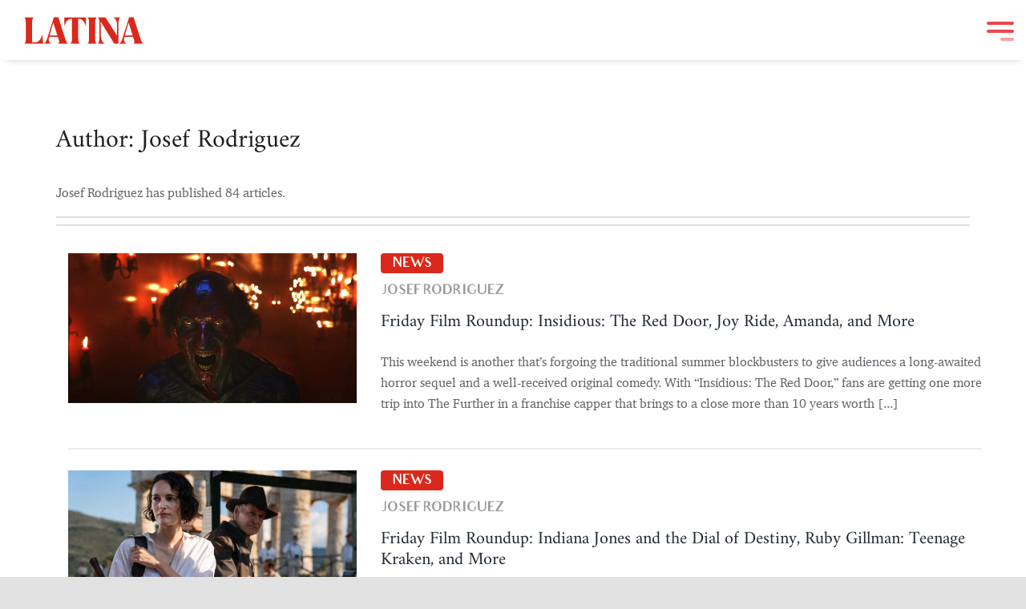

--- FILE ---
content_type: text/html; charset=UTF-8
request_url: https://latina.com/author/josefrodriguez/p/4/
body_size: 12819
content:
<!DOCTYPE html><html class="avada-html-layout-wide avada-html-header-position-top avada-html-is-archive" lang="en-US" prefix="og: http://ogp.me/ns# fb: http://ogp.me/ns/fb#"><head><meta http-equiv="X-UA-Compatible" content="IE=edge" /><meta http-equiv="Content-Type" content="text/html; charset=utf-8"/><meta name="viewport" content="width=device-width, initial-scale=1, maximum-scale=1" /><meta name='robots' content='noindex, follow' /><title>Josef Rodriguez, Author at Latina - Page 4 of 9</title><meta property="og:locale" content="en_US" /><meta property="og:type" content="profile" /><meta property="og:title" content="Josef Rodriguez, Author at Latina - Page 4 of 9" /><meta property="og:url" content="https://latina.com/author/josefrodriguez/" /><meta property="og:site_name" content="Latina" /><meta property="og:image" content="https://secure.gravatar.com/avatar/9173e30ca8287455ea6c5f54b595b91e?s=500&d=mm&r=g" /><meta name="twitter:card" content="summary_large_image" /><meta name="twitter:site" content="@latina" /><link rel="alternate" type="application/rss+xml" title="Latina &raquo; Feed" href="https://latina.com/feed/" /><link rel="alternate" type="application/rss+xml" title="Latina &raquo; Comments Feed" href="https://latina.com/comments/feed/" /><link rel="icon" href="https://latina.com/wp-content/uploads/2024/02/NEW_Latina_Logo_Favicon.png" type="image/png" /><link rel="icon" sizes="192x192" href="https://latina.com/wp-content/uploads/2024/02/NEW_Latina_Logo_Favicon.png" type="image/png"><meta name="msapplication-TileImage" content="https://latina.com/wp-content/uploads/2024/02/NEW_Latina_Logo_Favicon.png" type="image/png"><link rel="alternate" type="application/rss+xml" title="Latina &raquo; Posts by Josef Rodriguez Feed" href="https://latina.com/author/josefrodriguez/feed/" /><meta property="og:locale" content="en_US"/><meta property="og:type" content="profile"/><meta property="og:site_name" content="Latina"/><meta property="og:title" content="Josef Rodriguez, Author at Latina"/><meta property="og:url" content="https://latina.com/friday-film-roundup-insidious-the-red-door-joy-ride-amanda-and-more/"/><meta property="og:image" content="https://latina.com/wp-content/uploads/2023/07/INSIDIOUS_-THE-RED-DOOR-Credit_-Screen-Gems.jpeg"/><meta property="og:image:width" content="1380"/><meta property="og:image:height" content="715"/><meta property="og:image:type" content="image/jpeg"/><style id="content-control-block-styles">@media (max-width: 640px) {
.cc-hide-on-mobile {
display: none !important;
}
}
@media (min-width: 641px) and (max-width: 920px) {
.cc-hide-on-tablet {
display: none !important;
}
}
@media (min-width: 921px) and (max-width: 1440px) {
.cc-hide-on-desktop {
display: none !important;
}
}</style><style id='wp-img-auto-sizes-contain-inline-css' type='text/css'>img:is([sizes=auto i],[sizes^="auto," i]){contain-intrinsic-size:3000px 1500px}
/*# sourceURL=wp-img-auto-sizes-contain-inline-css */</style><style id='wp-block-library-inline-css' type='text/css'>:root{--wp-block-synced-color:#7a00df;--wp-block-synced-color--rgb:122,0,223;--wp-bound-block-color:var(--wp-block-synced-color);--wp-editor-canvas-background:#ddd;--wp-admin-theme-color:#007cba;--wp-admin-theme-color--rgb:0,124,186;--wp-admin-theme-color-darker-10:#006ba1;--wp-admin-theme-color-darker-10--rgb:0,107,160.5;--wp-admin-theme-color-darker-20:#005a87;--wp-admin-theme-color-darker-20--rgb:0,90,135;--wp-admin-border-width-focus:2px}@media (min-resolution:192dpi){:root{--wp-admin-border-width-focus:1.5px}}.wp-element-button{cursor:pointer}:root .has-very-light-gray-background-color{background-color:#eee}:root .has-very-dark-gray-background-color{background-color:#313131}:root .has-very-light-gray-color{color:#eee}:root .has-very-dark-gray-color{color:#313131}:root .has-vivid-green-cyan-to-vivid-cyan-blue-gradient-background{background:linear-gradient(135deg,#00d084,#0693e3)}:root .has-purple-crush-gradient-background{background:linear-gradient(135deg,#34e2e4,#4721fb 50%,#ab1dfe)}:root .has-hazy-dawn-gradient-background{background:linear-gradient(135deg,#faaca8,#dad0ec)}:root .has-subdued-olive-gradient-background{background:linear-gradient(135deg,#fafae1,#67a671)}:root .has-atomic-cream-gradient-background{background:linear-gradient(135deg,#fdd79a,#004a59)}:root .has-nightshade-gradient-background{background:linear-gradient(135deg,#330968,#31cdcf)}:root .has-midnight-gradient-background{background:linear-gradient(135deg,#020381,#2874fc)}:root{--wp--preset--font-size--normal:16px;--wp--preset--font-size--huge:42px}.has-regular-font-size{font-size:1em}.has-larger-font-size{font-size:2.625em}.has-normal-font-size{font-size:var(--wp--preset--font-size--normal)}.has-huge-font-size{font-size:var(--wp--preset--font-size--huge)}.has-text-align-center{text-align:center}.has-text-align-left{text-align:left}.has-text-align-right{text-align:right}.has-fit-text{white-space:nowrap!important}#end-resizable-editor-section{display:none}.aligncenter{clear:both}.items-justified-left{justify-content:flex-start}.items-justified-center{justify-content:center}.items-justified-right{justify-content:flex-end}.items-justified-space-between{justify-content:space-between}.screen-reader-text{border:0;clip-path:inset(50%);height:1px;margin:-1px;overflow:hidden;padding:0;position:absolute;width:1px;word-wrap:normal!important}.screen-reader-text:focus{background-color:#ddd;clip-path:none;color:#444;display:block;font-size:1em;height:auto;left:5px;line-height:normal;padding:15px 23px 14px;text-decoration:none;top:5px;width:auto;z-index:100000}html :where(.has-border-color){border-style:solid}html :where([style*=border-top-color]){border-top-style:solid}html :where([style*=border-right-color]){border-right-style:solid}html :where([style*=border-bottom-color]){border-bottom-style:solid}html :where([style*=border-left-color]){border-left-style:solid}html :where([style*=border-width]){border-style:solid}html :where([style*=border-top-width]){border-top-style:solid}html :where([style*=border-right-width]){border-right-style:solid}html :where([style*=border-bottom-width]){border-bottom-style:solid}html :where([style*=border-left-width]){border-left-style:solid}html :where(img[class*=wp-image-]){height:auto;max-width:100%}:where(figure){margin:0 0 1em}html :where(.is-position-sticky){--wp-admin--admin-bar--position-offset:var(--wp-admin--admin-bar--height,0px)}@media screen and (max-width:600px){html :where(.is-position-sticky){--wp-admin--admin-bar--position-offset:0px}}
/*# sourceURL=wp-block-library-inline-css */</style><style id='global-styles-inline-css' type='text/css'>:root{--wp--preset--aspect-ratio--square: 1;--wp--preset--aspect-ratio--4-3: 4/3;--wp--preset--aspect-ratio--3-4: 3/4;--wp--preset--aspect-ratio--3-2: 3/2;--wp--preset--aspect-ratio--2-3: 2/3;--wp--preset--aspect-ratio--16-9: 16/9;--wp--preset--aspect-ratio--9-16: 9/16;--wp--preset--color--black: #000000;--wp--preset--color--cyan-bluish-gray: #abb8c3;--wp--preset--color--white: #ffffff;--wp--preset--color--pale-pink: #f78da7;--wp--preset--color--vivid-red: #cf2e2e;--wp--preset--color--luminous-vivid-orange: #ff6900;--wp--preset--color--luminous-vivid-amber: #fcb900;--wp--preset--color--light-green-cyan: #7bdcb5;--wp--preset--color--vivid-green-cyan: #00d084;--wp--preset--color--pale-cyan-blue: #8ed1fc;--wp--preset--color--vivid-cyan-blue: #0693e3;--wp--preset--color--vivid-purple: #9b51e0;--wp--preset--color--awb-color-1: #ffffff;--wp--preset--color--awb-color-2: #f9f9fb;--wp--preset--color--awb-color-3: #f2f3f5;--wp--preset--color--awb-color-4: #e2e2e2;--wp--preset--color--awb-color-5: #da291c;--wp--preset--color--awb-color-6: #4a4e57;--wp--preset--color--awb-color-7: #212934;--wp--preset--color--awb-color-8: #1f1f1f;--wp--preset--color--awb-color-custom-10: #333333;--wp--preset--color--awb-color-custom-11: rgba(255,255,255,0.8);--wp--preset--color--awb-color-custom-12: rgba(242,243,245,0.7);--wp--preset--color--awb-color-custom-13: #63636a;--wp--preset--color--awb-color-custom-14: rgba(242,243,245,0.8);--wp--preset--color--awb-color-custom-15: #65bc7b;--wp--preset--color--awb-color-custom-16: #26303e;--wp--preset--color--awb-color-custom-17: #1d242d;--wp--preset--color--awb-color-custom-18: #252525;--wp--preset--gradient--vivid-cyan-blue-to-vivid-purple: linear-gradient(135deg,rgb(6,147,227) 0%,rgb(155,81,224) 100%);--wp--preset--gradient--light-green-cyan-to-vivid-green-cyan: linear-gradient(135deg,rgb(122,220,180) 0%,rgb(0,208,130) 100%);--wp--preset--gradient--luminous-vivid-amber-to-luminous-vivid-orange: linear-gradient(135deg,rgb(252,185,0) 0%,rgb(255,105,0) 100%);--wp--preset--gradient--luminous-vivid-orange-to-vivid-red: linear-gradient(135deg,rgb(255,105,0) 0%,rgb(207,46,46) 100%);--wp--preset--gradient--very-light-gray-to-cyan-bluish-gray: linear-gradient(135deg,rgb(238,238,238) 0%,rgb(169,184,195) 100%);--wp--preset--gradient--cool-to-warm-spectrum: linear-gradient(135deg,rgb(74,234,220) 0%,rgb(151,120,209) 20%,rgb(207,42,186) 40%,rgb(238,44,130) 60%,rgb(251,105,98) 80%,rgb(254,248,76) 100%);--wp--preset--gradient--blush-light-purple: linear-gradient(135deg,rgb(255,206,236) 0%,rgb(152,150,240) 100%);--wp--preset--gradient--blush-bordeaux: linear-gradient(135deg,rgb(254,205,165) 0%,rgb(254,45,45) 50%,rgb(107,0,62) 100%);--wp--preset--gradient--luminous-dusk: linear-gradient(135deg,rgb(255,203,112) 0%,rgb(199,81,192) 50%,rgb(65,88,208) 100%);--wp--preset--gradient--pale-ocean: linear-gradient(135deg,rgb(255,245,203) 0%,rgb(182,227,212) 50%,rgb(51,167,181) 100%);--wp--preset--gradient--electric-grass: linear-gradient(135deg,rgb(202,248,128) 0%,rgb(113,206,126) 100%);--wp--preset--gradient--midnight: linear-gradient(135deg,rgb(2,3,129) 0%,rgb(40,116,252) 100%);--wp--preset--font-size--small: 12px;--wp--preset--font-size--medium: 20px;--wp--preset--font-size--large: 24px;--wp--preset--font-size--x-large: 42px;--wp--preset--font-size--normal: 16px;--wp--preset--font-size--xlarge: 32px;--wp--preset--font-size--huge: 48px;--wp--preset--spacing--20: 0.44rem;--wp--preset--spacing--30: 0.67rem;--wp--preset--spacing--40: 1rem;--wp--preset--spacing--50: 1.5rem;--wp--preset--spacing--60: 2.25rem;--wp--preset--spacing--70: 3.38rem;--wp--preset--spacing--80: 5.06rem;--wp--preset--shadow--natural: 6px 6px 9px rgba(0, 0, 0, 0.2);--wp--preset--shadow--deep: 12px 12px 50px rgba(0, 0, 0, 0.4);--wp--preset--shadow--sharp: 6px 6px 0px rgba(0, 0, 0, 0.2);--wp--preset--shadow--outlined: 6px 6px 0px -3px rgb(255, 255, 255), 6px 6px rgb(0, 0, 0);--wp--preset--shadow--crisp: 6px 6px 0px rgb(0, 0, 0);}:where(.is-layout-flex){gap: 0.5em;}:where(.is-layout-grid){gap: 0.5em;}body .is-layout-flex{display: flex;}.is-layout-flex{flex-wrap: wrap;align-items: center;}.is-layout-flex > :is(*, div){margin: 0;}body .is-layout-grid{display: grid;}.is-layout-grid > :is(*, div){margin: 0;}:where(.wp-block-columns.is-layout-flex){gap: 2em;}:where(.wp-block-columns.is-layout-grid){gap: 2em;}:where(.wp-block-post-template.is-layout-flex){gap: 1.25em;}:where(.wp-block-post-template.is-layout-grid){gap: 1.25em;}.has-black-color{color: var(--wp--preset--color--black) !important;}.has-cyan-bluish-gray-color{color: var(--wp--preset--color--cyan-bluish-gray) !important;}.has-white-color{color: var(--wp--preset--color--white) !important;}.has-pale-pink-color{color: var(--wp--preset--color--pale-pink) !important;}.has-vivid-red-color{color: var(--wp--preset--color--vivid-red) !important;}.has-luminous-vivid-orange-color{color: var(--wp--preset--color--luminous-vivid-orange) !important;}.has-luminous-vivid-amber-color{color: var(--wp--preset--color--luminous-vivid-amber) !important;}.has-light-green-cyan-color{color: var(--wp--preset--color--light-green-cyan) !important;}.has-vivid-green-cyan-color{color: var(--wp--preset--color--vivid-green-cyan) !important;}.has-pale-cyan-blue-color{color: var(--wp--preset--color--pale-cyan-blue) !important;}.has-vivid-cyan-blue-color{color: var(--wp--preset--color--vivid-cyan-blue) !important;}.has-vivid-purple-color{color: var(--wp--preset--color--vivid-purple) !important;}.has-black-background-color{background-color: var(--wp--preset--color--black) !important;}.has-cyan-bluish-gray-background-color{background-color: var(--wp--preset--color--cyan-bluish-gray) !important;}.has-white-background-color{background-color: var(--wp--preset--color--white) !important;}.has-pale-pink-background-color{background-color: var(--wp--preset--color--pale-pink) !important;}.has-vivid-red-background-color{background-color: var(--wp--preset--color--vivid-red) !important;}.has-luminous-vivid-orange-background-color{background-color: var(--wp--preset--color--luminous-vivid-orange) !important;}.has-luminous-vivid-amber-background-color{background-color: var(--wp--preset--color--luminous-vivid-amber) !important;}.has-light-green-cyan-background-color{background-color: var(--wp--preset--color--light-green-cyan) !important;}.has-vivid-green-cyan-background-color{background-color: var(--wp--preset--color--vivid-green-cyan) !important;}.has-pale-cyan-blue-background-color{background-color: var(--wp--preset--color--pale-cyan-blue) !important;}.has-vivid-cyan-blue-background-color{background-color: var(--wp--preset--color--vivid-cyan-blue) !important;}.has-vivid-purple-background-color{background-color: var(--wp--preset--color--vivid-purple) !important;}.has-black-border-color{border-color: var(--wp--preset--color--black) !important;}.has-cyan-bluish-gray-border-color{border-color: var(--wp--preset--color--cyan-bluish-gray) !important;}.has-white-border-color{border-color: var(--wp--preset--color--white) !important;}.has-pale-pink-border-color{border-color: var(--wp--preset--color--pale-pink) !important;}.has-vivid-red-border-color{border-color: var(--wp--preset--color--vivid-red) !important;}.has-luminous-vivid-orange-border-color{border-color: var(--wp--preset--color--luminous-vivid-orange) !important;}.has-luminous-vivid-amber-border-color{border-color: var(--wp--preset--color--luminous-vivid-amber) !important;}.has-light-green-cyan-border-color{border-color: var(--wp--preset--color--light-green-cyan) !important;}.has-vivid-green-cyan-border-color{border-color: var(--wp--preset--color--vivid-green-cyan) !important;}.has-pale-cyan-blue-border-color{border-color: var(--wp--preset--color--pale-cyan-blue) !important;}.has-vivid-cyan-blue-border-color{border-color: var(--wp--preset--color--vivid-cyan-blue) !important;}.has-vivid-purple-border-color{border-color: var(--wp--preset--color--vivid-purple) !important;}.has-vivid-cyan-blue-to-vivid-purple-gradient-background{background: var(--wp--preset--gradient--vivid-cyan-blue-to-vivid-purple) !important;}.has-light-green-cyan-to-vivid-green-cyan-gradient-background{background: var(--wp--preset--gradient--light-green-cyan-to-vivid-green-cyan) !important;}.has-luminous-vivid-amber-to-luminous-vivid-orange-gradient-background{background: var(--wp--preset--gradient--luminous-vivid-amber-to-luminous-vivid-orange) !important;}.has-luminous-vivid-orange-to-vivid-red-gradient-background{background: var(--wp--preset--gradient--luminous-vivid-orange-to-vivid-red) !important;}.has-very-light-gray-to-cyan-bluish-gray-gradient-background{background: var(--wp--preset--gradient--very-light-gray-to-cyan-bluish-gray) !important;}.has-cool-to-warm-spectrum-gradient-background{background: var(--wp--preset--gradient--cool-to-warm-spectrum) !important;}.has-blush-light-purple-gradient-background{background: var(--wp--preset--gradient--blush-light-purple) !important;}.has-blush-bordeaux-gradient-background{background: var(--wp--preset--gradient--blush-bordeaux) !important;}.has-luminous-dusk-gradient-background{background: var(--wp--preset--gradient--luminous-dusk) !important;}.has-pale-ocean-gradient-background{background: var(--wp--preset--gradient--pale-ocean) !important;}.has-electric-grass-gradient-background{background: var(--wp--preset--gradient--electric-grass) !important;}.has-midnight-gradient-background{background: var(--wp--preset--gradient--midnight) !important;}.has-small-font-size{font-size: var(--wp--preset--font-size--small) !important;}.has-medium-font-size{font-size: var(--wp--preset--font-size--medium) !important;}.has-large-font-size{font-size: var(--wp--preset--font-size--large) !important;}.has-x-large-font-size{font-size: var(--wp--preset--font-size--x-large) !important;}
/*# sourceURL=global-styles-inline-css */</style><style id='classic-theme-styles-inline-css' type='text/css'>/*! This file is auto-generated */
.wp-block-button__link{color:#fff;background-color:#32373c;border-radius:9999px;box-shadow:none;text-decoration:none;padding:calc(.667em + 2px) calc(1.333em + 2px);font-size:1.125em}.wp-block-file__button{background:#32373c;color:#fff;text-decoration:none}
/*# sourceURL=/wp-includes/css/classic-themes.min.css */</style><!-- <link rel='stylesheet' id='wp-components-css' href='https://latina.com/wp-includes/css/dist/components/style.min.css' type='text/css' media='all' /> --><!-- <link rel='stylesheet' id='wp-preferences-css' href='https://latina.com/wp-includes/css/dist/preferences/style.min.css' type='text/css' media='all' /> --><!-- <link rel='stylesheet' id='wp-block-editor-css' href='https://latina.com/wp-includes/css/dist/block-editor/style.min.css' type='text/css' media='all' /> --><!-- <link rel='stylesheet' id='popup-maker-block-library-style-css' href='https://latina.com/wp-content/plugins/popup-maker/dist/packages/block-library-style.css' type='text/css' media='all' /> --><!-- <link rel='stylesheet' id='content-control-block-styles-css' href='https://latina.com/wp-content/plugins/content-control/dist/style-block-editor.css' type='text/css' media='all' /> --><!-- <link rel='stylesheet' id='dashicons-css' href='https://latina.com/wp-includes/css/dashicons.min.css' type='text/css' media='all' /> --><!-- <link rel='stylesheet' id='admin-bar-css' href='https://latina.com/wp-includes/css/admin-bar.min.css' type='text/css' media='all' /> -->
<link rel="stylesheet" type="text/css" href="//latina.com/wp-content/cache/wpfc-minified/jn1luk16/fwqtz.css" media="all"/><style id='admin-bar-inline-css' type='text/css'>/* Hide CanvasJS credits for P404 charts specifically */
#p404RedirectChart .canvasjs-chart-credit {
display: none !important;
}
#p404RedirectChart canvas {
border-radius: 6px;
}
.p404-redirect-adminbar-weekly-title {
font-weight: bold;
font-size: 14px;
color: #fff;
margin-bottom: 6px;
}
#wpadminbar #wp-admin-bar-p404_free_top_button .ab-icon:before {
content: "\f103";
color: #dc3545;
top: 3px;
}
#wp-admin-bar-p404_free_top_button .ab-item {
min-width: 80px !important;
padding: 0px !important;
}
/* Ensure proper positioning and z-index for P404 dropdown */
.p404-redirect-adminbar-dropdown-wrap { 
min-width: 0; 
padding: 0;
position: static !important;
}
#wpadminbar #wp-admin-bar-p404_free_top_button_dropdown {
position: static !important;
}
#wpadminbar #wp-admin-bar-p404_free_top_button_dropdown .ab-item {
padding: 0 !important;
margin: 0 !important;
}
.p404-redirect-dropdown-container {
min-width: 340px;
padding: 18px 18px 12px 18px;
background: #23282d !important;
color: #fff;
border-radius: 12px;
box-shadow: 0 8px 32px rgba(0,0,0,0.25);
margin-top: 10px;
position: relative !important;
z-index: 999999 !important;
display: block !important;
border: 1px solid #444;
}
/* Ensure P404 dropdown appears on hover */
#wpadminbar #wp-admin-bar-p404_free_top_button .p404-redirect-dropdown-container { 
display: none !important;
}
#wpadminbar #wp-admin-bar-p404_free_top_button:hover .p404-redirect-dropdown-container { 
display: block !important;
}
#wpadminbar #wp-admin-bar-p404_free_top_button:hover #wp-admin-bar-p404_free_top_button_dropdown .p404-redirect-dropdown-container {
display: block !important;
}
.p404-redirect-card {
background: #2c3338;
border-radius: 8px;
padding: 18px 18px 12px 18px;
box-shadow: 0 2px 8px rgba(0,0,0,0.07);
display: flex;
flex-direction: column;
align-items: flex-start;
border: 1px solid #444;
}
.p404-redirect-btn {
display: inline-block;
background: #dc3545;
color: #fff !important;
font-weight: bold;
padding: 5px 22px;
border-radius: 8px;
text-decoration: none;
font-size: 17px;
transition: background 0.2s, box-shadow 0.2s;
margin-top: 8px;
box-shadow: 0 2px 8px rgba(220,53,69,0.15);
text-align: center;
line-height: 1.6;
}
.p404-redirect-btn:hover {
background: #c82333;
color: #fff !important;
box-shadow: 0 4px 16px rgba(220,53,69,0.25);
}
/* Prevent conflicts with other admin bar dropdowns */
#wpadminbar .ab-top-menu > li:hover > .ab-item,
#wpadminbar .ab-top-menu > li.hover > .ab-item {
z-index: auto;
}
#wpadminbar #wp-admin-bar-p404_free_top_button:hover > .ab-item {
z-index: 999998 !important;
}
/*# sourceURL=admin-bar-inline-css */</style><!-- <link rel='stylesheet' id='child-style-css' href='https://latina.com/wp-content/themes/Avada-Child-Theme/style.css' type='text/css' media='all' /> --><!-- <link rel='stylesheet' id='custom-style-css' href='https://latina.com/wp-content/themes/Avada-Child-Theme/assets/vendor/hamburgers/dist/hamburgers.css' type='text/css' media='all' /> --><!-- <link rel='stylesheet' id='fusion-dynamic-css-css' href='https://latina.com/wp-content/uploads/fusion-styles/d283855edca0720e7dec5253bebf9ee5.min.css' type='text/css' media='all' /> -->
<link rel="stylesheet" type="text/css" href="//latina.com/wp-content/cache/wpfc-minified/200arf4f/fwquf.css" media="all"/> <script src='//latina.com/wp-content/cache/wpfc-minified/2c7rttx4/fwqu0.js' type="text/javascript"></script>
<!-- <script type="text/javascript" async='async' src="https://latina.com/wp-content/plugins/svg-support/vendor/DOMPurify/DOMPurify.min.js" id="bodhi-dompurify-library-js"></script> -->
<!-- <script type="text/javascript" src="https://latina.com/wp-includes/js/jquery/jquery.min.js" id="jquery-core-js"></script> --> <!-- <script type="text/javascript" async='async' src="https://latina.com/wp-includes/js/jquery/jquery-migrate.min.js" id="jquery-migrate-js"></script> --> <script type="text/javascript" id="bodhi_svg_inline-js-extra">var svgSettings = {"skipNested":""};
//# sourceURL=bodhi_svg_inline-js-extra</script> <script src='//latina.com/wp-content/cache/wpfc-minified/21llmwbr/fwqu0.js' type="text/javascript"></script>
<!-- <script type="text/javascript" async='async' src="https://latina.com/wp-content/plugins/svg-support/js/min/svgs-inline-min.js" id="bodhi_svg_inline-js"></script> --> <script type="text/javascript" id="bodhi_svg_inline-js-after">cssTarget={"Bodhi":"img.fusion-standard-logo","ForceInlineSVG":"fusion-standard-logo"};ForceInlineSVGActive="true";frontSanitizationEnabled="on";
//# sourceURL=bodhi_svg_inline-js-after</script> <script src='//latina.com/wp-content/cache/wpfc-minified/2frierct/fwqu0.js' type="text/javascript"></script>
<!-- <script type="text/javascript" async='async' src="https://latina.com/wp-content/themes/Avada-Child-Theme/assets/vendor/freezeframes/docs/freezeframe.min.js" id="freezeframes-js"></script> --> <!-- <script type="text/javascript" src="https://latina.com/wp-content/themes/Avada-Child-Theme/scripts.js" id="custom-script-js"></script> --> <link rel="https://api.w.org/" href="https://latina.com/wp-json/" /><link rel="alternate" title="JSON" type="application/json" href="https://latina.com/wp-json/wp/v2/users/26" /><link rel="EditURI" type="application/rsd+xml" title="RSD" href="https://latina.com/xmlrpc.php?rsd" /><meta name="generator" content="WordPress 6.9" />  <script async src="https://www.googletagmanager.com/gtag/js?id=G-02V7CKEN56"></script> <script>window.dataLayer = window.dataLayer || [];
function gtag(){dataLayer.push(arguments);}
gtag('js', new Date());
gtag('config', 'G-02V7CKEN56');</script>  <script async src="https://www.googletagmanager.com/gtag/js?id=UA-5676597-7"></script> <script>window.dataLayer = window.dataLayer || [];
function gtag(){dataLayer.push(arguments);}
gtag('js', new Date());
gtag('config', 'UA-5676597-7');</script> <script async src="https://pagead2.googlesyndication.com/pagead/js/adsbygoogle.js?client=ca-pub-7079495897893933" crossorigin="anonymous"></script> <link rel="apple-touch-icon-precomposed" sizes="57x57" href="https://latina.com/wp-content/themes/Avada-Child-Theme/assets/img/favicons/apple-touch-icon-57x57.png" /><link rel="apple-touch-icon-precomposed" sizes="114x114" href="https://latina.com/wp-content/themes/Avada-Child-Theme/assets/img/favicons/apple-touch-icon-114x114.png" /><link rel="apple-touch-icon-precomposed" sizes="72x72" href="https://latina.com/wp-content/themes/Avada-Child-Theme/assets/img/favicons/apple-touch-icon-72x72.png" /><link rel="apple-touch-icon-precomposed" sizes="144x144" href="https://latina.com/wp-content/themes/Avada-Child-Theme/assets/img/favicons/apple-touch-icon-144x144.png" /><link rel="apple-touch-icon-precomposed" sizes="60x60" href="https://latina.com/wp-content/themes/Avada-Child-Theme/assets/img/favicons/apple-touch-icon-60x60.png" /><link rel="apple-touch-icon-precomposed" sizes="120x120" href="https://latina.com/wp-content/themes/Avada-Child-Theme/assets/img/favicons/apple-touch-icon-120x120.png" /><link rel="apple-touch-icon-precomposed" sizes="76x76" href="https://latina.com/wp-content/themes/Avada-Child-Theme/assets/img/favicons/apple-touch-icon-76x76.png" /><link rel="apple-touch-icon-precomposed" sizes="152x152" href="https://latina.com/wp-content/themes/Avada-Child-Theme/assets/img/favicons/apple-touch-icon-152x152.png" /><link rel="icon" type="image/png" href="https://latina.com/wp-content/themes/Avada-Child-Theme/assets/img/favicons/favicon-196x196.png" sizes="196x196" /><link rel="icon" type="image/png" href="https://latina.com/wp-content/themes/Avada-Child-Theme/assets/img/favicons/favicon-96x96.png" sizes="96x96" /><link rel="icon" type="image/png" href="https://latina.com/wp-content/themes/Avada-Child-Theme/assets/img/favicons/favicon-32x32.png" sizes="32x32" /><link rel="icon" type="image/png" href="https://latina.com/wp-content/themes/Avada-Child-Theme/assets/img/favicons/favicon-16x16.png" sizes="16x16" /><link rel="icon" type="image/png" href="https://latina.com/wp-content/themes/Avada-Child-Theme/assets/img/favicons/favicon-128.png" sizes="128x128" /><meta name="application-name" content="Latina"/><meta name="msapplication-TileColor" content="#FFFFFF" /><meta name="msapplication-TileImage" content="https://latina.com/wp-content/themes/Avada-Child-Theme/assets/img/favicons/mstile-144x144.png" /><meta name="msapplication-square70x70logo" content="https://latina.com/wp-content/themes/Avada-Child-Theme/assets/img/favicons/mstile-70x70.png" /><meta name="msapplication-square150x150logo" content="https://latina.com/wp-content/themes/Avada-Child-Theme/assets/img/favicons/mstile-150x150.png" /><meta name="msapplication-wide310x150logo" content="https://latina.com/wp-content/themes/Avada-Child-Theme/assets/img/favicons/mstile-310x150.png" /><meta name="msapplication-square310x310logo" content="https://latina.com/wp-content/themes/Avada-Child-Theme/assets/img/favicons/mstile-310x310.png" /><link rel="preload" href="https://latina.com/wp-content/themes/Avada/includes/lib/assets/fonts/icomoon/awb-icons.woff" as="font" type="font/woff" crossorigin><link rel="preload" href="//latina.com/wp-content/themes/Avada/includes/lib/assets/fonts/fontawesome/webfonts/fa-brands-400.woff2" as="font" type="font/woff2" crossorigin><link rel="preload" href="//latina.com/wp-content/themes/Avada/includes/lib/assets/fonts/fontawesome/webfonts/fa-regular-400.woff2" as="font" type="font/woff2" crossorigin><link rel="preload" href="//latina.com/wp-content/themes/Avada/includes/lib/assets/fonts/fontawesome/webfonts/fa-solid-900.woff2" as="font" type="font/woff2" crossorigin><style type="text/css" id="css-fb-visibility">@media screen and (max-width: 1024px){.fusion-no-small-visibility{display:none !important;}body .sm-text-align-center{text-align:center !important;}body .sm-text-align-left{text-align:left !important;}body .sm-text-align-right{text-align:right !important;}body .sm-text-align-justify{text-align:justify !important;}body .sm-flex-align-center{justify-content:center !important;}body .sm-flex-align-flex-start{justify-content:flex-start !important;}body .sm-flex-align-flex-end{justify-content:flex-end !important;}body .sm-mx-auto{margin-left:auto !important;margin-right:auto !important;}body .sm-ml-auto{margin-left:auto !important;}body .sm-mr-auto{margin-right:auto !important;}body .fusion-absolute-position-small{position:absolute;width:100%;}.awb-sticky.awb-sticky-small{ position: sticky; top: var(--awb-sticky-offset,0); }}@media screen and (min-width: 1025px) and (max-width: 1024px){.fusion-no-medium-visibility{display:none !important;}body .md-text-align-center{text-align:center !important;}body .md-text-align-left{text-align:left !important;}body .md-text-align-right{text-align:right !important;}body .md-text-align-justify{text-align:justify !important;}body .md-flex-align-center{justify-content:center !important;}body .md-flex-align-flex-start{justify-content:flex-start !important;}body .md-flex-align-flex-end{justify-content:flex-end !important;}body .md-mx-auto{margin-left:auto !important;margin-right:auto !important;}body .md-ml-auto{margin-left:auto !important;}body .md-mr-auto{margin-right:auto !important;}body .fusion-absolute-position-medium{position:absolute;width:100%;}.awb-sticky.awb-sticky-medium{ position: sticky; top: var(--awb-sticky-offset,0); }}@media screen and (min-width: 1025px){.fusion-no-large-visibility{display:none !important;}body .lg-text-align-center{text-align:center !important;}body .lg-text-align-left{text-align:left !important;}body .lg-text-align-right{text-align:right !important;}body .lg-text-align-justify{text-align:justify !important;}body .lg-flex-align-center{justify-content:center !important;}body .lg-flex-align-flex-start{justify-content:flex-start !important;}body .lg-flex-align-flex-end{justify-content:flex-end !important;}body .lg-mx-auto{margin-left:auto !important;margin-right:auto !important;}body .lg-ml-auto{margin-left:auto !important;}body .lg-mr-auto{margin-right:auto !important;}body .fusion-absolute-position-large{position:absolute;width:100%;}.awb-sticky.awb-sticky-large{ position: sticky; top: var(--awb-sticky-offset,0); }}</style><style type="text/css">.recentcomments a{display:inline !important;padding:0 !important;margin:0 !important;}</style> <script type="application/ld+json" class="saswp-schema-markup-output">[{"@context":"https:\/\/schema.org\/","@type":"ItemList","itemListElement":[{"@type":"VideoObject","position":1,"@id":"https:\/\/latina.com\/friday-film-roundup-insidious-the-red-door-joy-ride-amanda-and-more\/#1","name":"Friday Film Roundup: Insidious: The Red Door, Joy Ride, Amanda, and More","datePublished":"2023-07-07T13:37:38-04:00","dateModified":"2023-09-08T16:53:00-04:00","url":"https:\/\/www.youtube.com\/embed\/ZuQuOnYnr3Q","interactionStatistic":{"@type":"InteractionCounter","interactionType":{"@type":"WatchAction"},"userInteractionCount":"0"},"thumbnailUrl":"https:\/\/latina.com\/wp-content\/uploads\/2023\/07\/INSIDIOUS_-THE-RED-DOOR-Credit_-Screen-Gems-150x150.jpeg","author":{"@type":"Person","name":"Josef Rodriguez","url":"https:\/\/latina.com\/author\/josefrodriguez\/","sameAs":[]},"uploadDate":"2023-07-07T13:37:38-04:00","contentUrl":"https:\/\/www.youtube.com\/embed\/ZuQuOnYnr3Q","embedUrl":"https:\/\/www.youtube.com\/embed\/ZuQuOnYnr3Q","description":"The Authoritative Voice of Latin American Culture"},{"@type":"VideoObject","position":2,"@id":"https:\/\/latina.com\/friday-film-roundup-insidious-the-red-door-joy-ride-amanda-and-more\/#2","name":"Friday Film Roundup: Insidious: The Red Door, Joy Ride, Amanda, and More","datePublished":"2023-07-07T13:37:38-04:00","dateModified":"2023-09-08T16:53:00-04:00","url":"https:\/\/www.youtube.com\/embed\/qmB5e1UFj88","interactionStatistic":{"@type":"InteractionCounter","interactionType":{"@type":"WatchAction"},"userInteractionCount":"0"},"thumbnailUrl":"https:\/\/latina.com\/wp-content\/uploads\/2023\/07\/INSIDIOUS_-THE-RED-DOOR-Credit_-Screen-Gems-150x150.jpeg","author":{"@type":"Person","name":"Josef Rodriguez","url":"https:\/\/latina.com\/author\/josefrodriguez\/","sameAs":[]},"uploadDate":"2023-07-07T13:37:38-04:00","contentUrl":"https:\/\/www.youtube.com\/embed\/qmB5e1UFj88","embedUrl":"https:\/\/www.youtube.com\/embed\/qmB5e1UFj88","description":"The Authoritative Voice of Latin American Culture"},{"@type":"VideoObject","position":3,"@id":"https:\/\/latina.com\/friday-film-roundup-insidious-the-red-door-joy-ride-amanda-and-more\/#3","name":"Friday Film Roundup: Insidious: The Red Door, Joy Ride, Amanda, and More","datePublished":"2023-07-07T13:37:38-04:00","dateModified":"2023-09-08T16:53:00-04:00","url":"https:\/\/www.youtube.com\/embed\/Bs4TNyooiSI","interactionStatistic":{"@type":"InteractionCounter","interactionType":{"@type":"WatchAction"},"userInteractionCount":"0"},"thumbnailUrl":"https:\/\/latina.com\/wp-content\/uploads\/2023\/07\/INSIDIOUS_-THE-RED-DOOR-Credit_-Screen-Gems-150x150.jpeg","author":{"@type":"Person","name":"Josef Rodriguez","url":"https:\/\/latina.com\/author\/josefrodriguez\/","sameAs":[]},"uploadDate":"2023-07-07T13:37:38-04:00","contentUrl":"https:\/\/www.youtube.com\/embed\/Bs4TNyooiSI","embedUrl":"https:\/\/www.youtube.com\/embed\/Bs4TNyooiSI","description":"The Authoritative Voice of Latin American Culture"},{"@type":"VideoObject","position":4,"@id":"https:\/\/latina.com\/friday-film-roundup-insidious-the-red-door-joy-ride-amanda-and-more\/#4","name":"Friday Film Roundup: Insidious: The Red Door, Joy Ride, Amanda, and More","datePublished":"2023-07-07T13:37:38-04:00","dateModified":"2023-09-08T16:53:00-04:00","url":"https:\/\/www.youtube.com\/embed\/h6jChvZgCgw","interactionStatistic":{"@type":"InteractionCounter","interactionType":{"@type":"WatchAction"},"userInteractionCount":"0"},"thumbnailUrl":"https:\/\/latina.com\/wp-content\/uploads\/2023\/07\/INSIDIOUS_-THE-RED-DOOR-Credit_-Screen-Gems-150x150.jpeg","author":{"@type":"Person","name":"Josef Rodriguez","url":"https:\/\/latina.com\/author\/josefrodriguez\/","sameAs":[]},"uploadDate":"2023-07-07T13:37:38-04:00","contentUrl":"https:\/\/www.youtube.com\/embed\/h6jChvZgCgw","embedUrl":"https:\/\/www.youtube.com\/embed\/h6jChvZgCgw","description":"The Authoritative Voice of Latin American Culture"},{"@type":"VideoObject","position":5,"@id":"https:\/\/latina.com\/friday-film-roundup-insidious-the-red-door-joy-ride-amanda-and-more\/#5","name":"Friday Film Roundup: Insidious: The Red Door, Joy Ride, Amanda, and More","datePublished":"2023-07-07T13:37:38-04:00","dateModified":"2023-09-08T16:53:00-04:00","url":"https:\/\/www.youtube.com\/embed\/hA-Jhu938vY","interactionStatistic":{"@type":"InteractionCounter","interactionType":{"@type":"WatchAction"},"userInteractionCount":"0"},"thumbnailUrl":"https:\/\/latina.com\/wp-content\/uploads\/2023\/07\/INSIDIOUS_-THE-RED-DOOR-Credit_-Screen-Gems-150x150.jpeg","author":{"@type":"Person","name":"Josef Rodriguez","url":"https:\/\/latina.com\/author\/josefrodriguez\/","sameAs":[]},"uploadDate":"2023-07-07T13:37:38-04:00","contentUrl":"https:\/\/www.youtube.com\/embed\/hA-Jhu938vY","embedUrl":"https:\/\/www.youtube.com\/embed\/hA-Jhu938vY","description":"The Authoritative Voice of Latin American Culture"}]},
{"@context":"https:\/\/schema.org\/","@type":"Person","name":"Josef Rodriguez","url":"https:\/\/latina.com\/author\/josefrodriguez\/"}]</script> <script type="text/javascript">var doc = document.documentElement;
doc.setAttribute( 'data-useragent', navigator.userAgent );</script>  <script async src="https://www.googletagmanager.com/gtag/js?id=G-B0QTNEPFX5"></script> <script>window.dataLayer = window.dataLayer || [];
function gtag(){dataLayer.push(arguments);}
gtag('js', new Date());
gtag('config', 'G-B0QTNEPFX5');</script> </head><body class="archive paged author author-josefrodriguez author-26 paged-4 author-paged-4 wp-theme-Avada wp-child-theme-Avada-Child-Theme fusion-image-hovers fusion-pagination-sizing fusion-button_type-flat fusion-button_span-no fusion-button_gradient-linear avada-image-rollover-circle-yes avada-image-rollover-no fusion-body ltr fusion-sticky-header no-mobile-slidingbar no-desktop-totop no-mobile-totop avada-has-rev-slider-styles fusion-disable-outline fusion-sub-menu-fade mobile-logo-pos-left layout-wide-mode avada-has-boxed-modal-shadow- layout-scroll-offset-full avada-has-zero-margin-offset-top fusion-top-header menu-text-align-center mobile-menu-design-classic fusion-show-pagination-text fusion-header-layout-v1 avada-responsive avada-footer-fx-none avada-menu-highlight-style-bar fusion-search-form-classic fusion-main-menu-search-overlay fusion-avatar-circle avada-dropdown-styles avada-blog-layout-large avada-blog-archive-layout-grid avada-header-shadow-no avada-menu-icon-position-left avada-has-megamenu-shadow avada-has-mobile-menu-search avada-has-main-nav-search-icon avada-has-breadcrumb-mobile-hidden avada-has-titlebar-hide avada-header-border-color-full-transparent avada-has-pagination-width_height avada-flyout-menu-direction-fade avada-ec-views-v1" data-awb-post-id="8450"> <a class="skip-link screen-reader-text" href="#content">Skip to content</a><div id="boxed-wrapper"><div id="wrapper" class="fusion-wrapper"><div id="home" style="position:relative;top:-1px;"></div><header class="fusion-header-wrapper"><div class="fusion-header-v1 fusion-logo-alignment fusion-logo-left fusion-sticky-menu- fusion-sticky-logo- fusion-mobile-logo-  fusion-mobile-menu-design-classic"><div class="fusion-header-sticky-height"></div><div class="fusion-header"><div class="fusion-row"><div class="fusion-logo" data-margin-top="21px" data-margin-bottom="0px" data-margin-left="0px" data-margin-right="0px"> <a class="fusion-logo-link"  href="https://latina.com/" > <img src="https://latina.com/wp-content/uploads/2024/02/NEW_Latina_Logo.svg" srcset="https://latina.com/wp-content/uploads/2024/02/NEW_Latina_Logo.svg 1x" width="665" height="151" alt="Latina Logo" data-retina_logo_url="" class="fusion-standard-logo" /> </a></div><div id="desktop-nav-container" class="nav-container desktop-nav-container"><div class="menu-primary-navigation-container"><ul id="desktop-navigation" class="desktop-navigation"><li id="menu-item-195" class="menu-item menu-item-type-post_type menu-item-object-page menu-item-195"><a href="https://latina.com/culture/">Culture</a></li><li id="menu-item-194" class="menu-item menu-item-type-post_type menu-item-object-page menu-item-194"><a href="https://latina.com/self/">Self</a></li><li id="menu-item-193" class="menu-item menu-item-type-post_type menu-item-object-page menu-item-193"><a href="https://latina.com/news/">News</a></li></ul></div></div><div id="search-box-container"> <button class="search search-button search-trigger" type="button"> <noscript><img src="/wp-content/themes/Avada-Child-Theme/assets/img/latina-search-icon.png" height="26" width="26" /></noscript><img class="lazyload" src='data:image/svg+xml,%3Csvg%20xmlns=%22http://www.w3.org/2000/svg%22%20viewBox=%220%200%2026%2026%22%3E%3C/svg%3E' data-src="/wp-content/themes/Avada-Child-Theme/assets/img/latina-search-icon.png" id="latina-search-icon" height="26" width="26" /> </button></div></div></div><div id="hamburger-box-container"> <button class="hamburger hamburger--spin hamburger-helper" type="button"> <span class="hamburger-box"> <span class="hamburger-inner"></span> </span> </button></div><div id="flyout-menu"><div id="hamburger-box-container-2-row" class="fusion-row" style="position:relative; max-width:1350px;"><div id="hamburger-box-container-2"> <button class="hamburger hamburger-2 hamburger--spin hamburger-helper" type="button"> <span class="hamburger-box"> <span class="hamburger-inner"></span> </span> </button></div></div><div class="d-block text-center"> <a href="https://latina.com/"> <img src="https://latina.com/wp-content/uploads/2024/02/NEW_Latina_Logo.svg" alt="Latina Logo" class="fusion-menu-logo"> </a></div><div class="d-block"><div class="fusion-clearfix"></div><div class="fusion-mobile-menu-search"><form role="search" class="searchform fusion-search-form  fusion-search-form-classic" method="get" action="https://latina.com/"><div class="fusion-search-form-content"><div class="fusion-search-field search-field"> <label><span class="screen-reader-text">Search for:</span> <input type="search" value="" name="s" class="s" placeholder="Search..." required aria-required="true" aria-label="Search..."/> </label></div><div class="fusion-search-button search-button"> <input type="submit" class="fusion-search-submit searchsubmit" aria-label="Search" value="&#xf002;" /></div></div></form></div></div><div class="d-block"><div class="menu-primary-navigation-container"><ul id="mobile-navigation" class="mobile-navigation"><li class="menu-item menu-item-type-post_type menu-item-object-page menu-item-195"><a href="https://latina.com/culture/">Culture</a></li><li class="menu-item menu-item-type-post_type menu-item-object-page menu-item-194"><a href="https://latina.com/self/">Self</a></li><li class="menu-item menu-item-type-post_type menu-item-object-page menu-item-193"><a href="https://latina.com/news/">News</a></li></ul></div></div><div id="social-media-links-container" class="d-block"> <a href="https://instagram.com/latina" target="_blank" class="text-decoration-none social-media-link"><i class="fab fa-instagram fa-2x"></i></a> <a href="https://twitter.com/latina" target="_blank" class="text-decoration-none social-media-link"><i class="fab fa-twitter fa-2x"></i></a> <a href="https://www.facebook.com/latinamagazine" target="_blank" class="text-decoration-none social-media-link"><i class="fab fa-facebook-f fa-2x"></i></a></div></div></div><div class="fusion-clearfix"></div></header><div id="sliders-container" class="fusion-slider-visibility"></div><main id="main" class="clearfix "><div class="fusion-row" style=""><div class="authorListingMain"><div class="container"><div class="authorDesc"><div class="authorName"><h3 class="authorNameH3"> Author: Josef Rodriguez</h3><p class="authorPostCount"> Josef Rodriguez has published 84 articles.</p></div></div><div class="authorDivider"><hr ><hr></div><div class="authorListing container"><div class="singlePost"><div class="row"><div class="col-md-4"><div class="postImageDiv"> <a class="postImageAnchor" href="https://latina.com/friday-film-roundup-insidious-the-red-door-joy-ride-amanda-and-more/"> <noscript><img src="https://latina.com/wp-content/uploads/2023/07/INSIDIOUS_-THE-RED-DOOR-Credit_-Screen-Gems.jpeg" alt="postImage" class="postImageTag" /></noscript><img src='data:image/svg+xml,%3Csvg%20xmlns=%22http://www.w3.org/2000/svg%22%20viewBox=%220%200%20210%20140%22%3E%3C/svg%3E' data-src="https://latina.com/wp-content/uploads/2023/07/INSIDIOUS_-THE-RED-DOOR-Credit_-Screen-Gems.jpeg" alt="postImage" class="lazyload postImageTag" /> </a></div></div><div class="col-md-8"><div class="postContent"><div class="categoriesSubtitleAuth"> <span class="categorySpan"> <a href="https://latina.com/category/news/" rel="category tag" class="categoryAnc">News</a> </span> <span class="subtitleDiv"> </span> <span class="postAuthor"> Josef Rodriguez </span></div><div class="postHeadingDiv"><h2 class="postHeadingH2"> <a class="postHeadingAnchor" href="https://latina.com/friday-film-roundup-insidious-the-red-door-joy-ride-amanda-and-more/"> Friday Film Roundup: Insidious: The Red Door, Joy Ride, Amanda, and More </a></h2></div><div class="postShortDesc"><p class="postShortPara"> This weekend is another that’s forgoing the traditional summer blockbusters to give audiences a long-awaited horror sequel and a well-received original comedy. With “Insidious: The Red Door,” fans are getting one more trip into The Further in a franchise capper that brings to a close more than 10 years worth [...]</p></div></div></div></div></div><div class="singlePost"><div class="row"><div class="col-md-4"><div class="postImageDiv"> <a class="postImageAnchor" href="https://latina.com/friday-film-roundup-indiana-jones-and-the-dial-of-destiny-ruby-gillman-teenage-kraken-and-more/"> <noscript><img src="https://latina.com/wp-content/uploads/2023/06/INDIANA-JONES-AND-THE-DIAL-OF-DESTINY-Credit_-Disney.jpeg" alt="postImage" class="postImageTag" /></noscript><img src='data:image/svg+xml,%3Csvg%20xmlns=%22http://www.w3.org/2000/svg%22%20viewBox=%220%200%20210%20140%22%3E%3C/svg%3E' data-src="https://latina.com/wp-content/uploads/2023/06/INDIANA-JONES-AND-THE-DIAL-OF-DESTINY-Credit_-Disney.jpeg" alt="postImage" class="lazyload postImageTag" /> </a></div></div><div class="col-md-8"><div class="postContent"><div class="categoriesSubtitleAuth"> <span class="categorySpan"> <a href="https://latina.com/category/news/" rel="category tag" class="categoryAnc">News</a> </span> <span class="subtitleDiv"> </span> <span class="postAuthor"> Josef Rodriguez </span></div><div class="postHeadingDiv"><h2 class="postHeadingH2"> <a class="postHeadingAnchor" href="https://latina.com/friday-film-roundup-indiana-jones-and-the-dial-of-destiny-ruby-gillman-teenage-kraken-and-more/"> Friday Film Roundup: Indiana Jones and the Dial of Destiny, Ruby Gillman: Teenage Kraken, and More </a></h2></div><div class="postShortDesc"><p class="postShortPara"> This weekend belongs to good ol’ Indiana Jones, who returns for one last time in James Mangold’s “The Dial of Destiny,” which hits theaters 15 years after the franchise’s previous installment. Although it is Harrison Ford’s last outing as the legendary character, it’s the first Indy movie not directed by [...]</p></div></div></div></div></div><div class="singlePost"><div class="row"><div class="col-md-4"><div class="postImageDiv"> <a class="postImageAnchor" href="https://latina.com/gabriel-luna-has-a-front-row-seat-to-the-dawn-of-large-scale-genre-tv/"> <noscript><img src="https://latina.com/wp-content/uploads/2023/06/FUBAR-Credit_-Netflix.jpg" alt="postImage" class="postImageTag" /></noscript><img src='data:image/svg+xml,%3Csvg%20xmlns=%22http://www.w3.org/2000/svg%22%20viewBox=%220%200%20210%20140%22%3E%3C/svg%3E' data-src="https://latina.com/wp-content/uploads/2023/06/FUBAR-Credit_-Netflix.jpg" alt="postImage" class="lazyload postImageTag" /> </a></div></div><div class="col-md-8"><div class="postContent"><div class="categoriesSubtitleAuth"> <span class="categorySpan"> <a href="https://latina.com/category/culture/" rel="category tag" class="categoryAnc">Culture</a> </span> <span class="subtitleDiv"> </span> <span class="postAuthor"> Josef Rodriguez </span></div><div class="postHeadingDiv"><h2 class="postHeadingH2"> <a class="postHeadingAnchor" href="https://latina.com/gabriel-luna-has-a-front-row-seat-to-the-dawn-of-large-scale-genre-tv/"> Gabriel Luna Has a Front Row Seat to the Dawn of Large-Scale Genre TV </a></h2></div><div class="postShortDesc"><p class="postShortPara"> As the rise of big-budget television continues to encompass what would normally be reserved for the silver screen, the lines between streaming and theatergoing continue to blur. Even as cinemas goad people back into the seats with cushy recliners and subscription based ticket sales, it’s hard to argue against someone [...]</p></div></div></div></div></div><div class="singlePost"><div class="row"><div class="col-md-4"><div class="postImageDiv"> <a class="postImageAnchor" href="https://latina.com/friday-film-roundup-no-hard-feelings-asteroid-city-nimona-and-more/"> <noscript><img src="https://latina.com/wp-content/uploads/2023/06/NO-HARD-FEELINGS-Credit_-Sony.jpg" alt="postImage" class="postImageTag" /></noscript><img src='data:image/svg+xml,%3Csvg%20xmlns=%22http://www.w3.org/2000/svg%22%20viewBox=%220%200%20210%20140%22%3E%3C/svg%3E' data-src="https://latina.com/wp-content/uploads/2023/06/NO-HARD-FEELINGS-Credit_-Sony.jpg" alt="postImage" class="lazyload postImageTag" /> </a></div></div><div class="col-md-8"><div class="postContent"><div class="categoriesSubtitleAuth"> <span class="categorySpan"> <a href="https://latina.com/category/news/" rel="category tag" class="categoryAnc">News</a> </span> <span class="subtitleDiv"> </span> <span class="postAuthor"> Josef Rodriguez </span></div><div class="postHeadingDiv"><h2 class="postHeadingH2"> <a class="postHeadingAnchor" href="https://latina.com/friday-film-roundup-no-hard-feelings-asteroid-city-nimona-and-more/"> Friday Film Roundup: No Hard Feelings, Asteroid City, Nimona, and More </a></h2></div><div class="postShortDesc"><p class="postShortPara"> This weekend, we get to take a break from the big blockbusters to make room for what seems like the first 2000s-style R-rated comedy in quite a while. Not only that, writer-director Wes Anderson’s movie, “Asteroid City,” hits theaters nationwide after a limited release last weekend. Elsewhere, a new documentary [...]</p></div></div></div></div></div><div class="singlePost"><div class="row"><div class="col-md-4"><div class="postImageDiv"> <a class="postImageAnchor" href="https://latina.com/meet-chef-sherry-pocknett-the-first-indigenous-woman-to-win-a-james-beard-award/"> <noscript><img src="https://latina.com/wp-content/uploads/2023/06/SHERRY-POCKNETT-Credit_-Getty-Images-scaled.jpg" alt="postImage" class="postImageTag" /></noscript><img src='data:image/svg+xml,%3Csvg%20xmlns=%22http://www.w3.org/2000/svg%22%20viewBox=%220%200%20210%20140%22%3E%3C/svg%3E' data-src="https://latina.com/wp-content/uploads/2023/06/SHERRY-POCKNETT-Credit_-Getty-Images-scaled.jpg" alt="postImage" class="lazyload postImageTag" /> </a></div></div><div class="col-md-8"><div class="postContent"><div class="categoriesSubtitleAuth"> <span class="categorySpan"> <a href="https://latina.com/category/culture/" rel="category tag" class="categoryAnc">Culture</a> </span> <span class="subtitleDiv"> </span> <span class="postAuthor"> Josef Rodriguez </span></div><div class="postHeadingDiv"><h2 class="postHeadingH2"> <a class="postHeadingAnchor" href="https://latina.com/meet-chef-sherry-pocknett-the-first-indigenous-woman-to-win-a-james-beard-award/"> Meet Chef Sherry Pocknett, the First Indigenous Woman to Win a James Beard Award </a></h2></div><div class="postShortDesc"><p class="postShortPara"> Since 1990, the James Beard Foundation — which has become unofficially known as the Oscars of food — has hosted an awards ceremony celebrating the best chefs in the United States. The awards are often meant to spotlight up-and-coming chefs worth following or to celebrate continued excellence in the industry. [...]</p></div></div></div></div></div><div class="singlePost"><div class="row"><div class="col-md-4"><div class="postImageDiv"> <a class="postImageAnchor" href="https://latina.com/friday-film-roundup-the-flash-elemental-the-blackening-and-more/"> <noscript><img src="https://latina.com/wp-content/uploads/2023/06/blackening-unit-211026-00266rc-scaled.jpg" alt="postImage" class="postImageTag" /></noscript><img src='data:image/svg+xml,%3Csvg%20xmlns=%22http://www.w3.org/2000/svg%22%20viewBox=%220%200%20210%20140%22%3E%3C/svg%3E' data-src="https://latina.com/wp-content/uploads/2023/06/blackening-unit-211026-00266rc-scaled.jpg" alt="postImage" class="lazyload postImageTag" /> </a></div></div><div class="col-md-8"><div class="postContent"><div class="categoriesSubtitleAuth"> <span class="categorySpan"> <a href="https://latina.com/category/news/" rel="category tag" class="categoryAnc">News</a> </span> <span class="subtitleDiv"> </span> <span class="postAuthor"> Josef Rodriguez </span></div><div class="postHeadingDiv"><h2 class="postHeadingH2"> <a class="postHeadingAnchor" href="https://latina.com/friday-film-roundup-the-flash-elemental-the-blackening-and-more/"> Friday Film Roundup: The Flash, Elemental, The Blackening, and More </a></h2></div><div class="postShortDesc"><p class="postShortPara"> With the summer movie season officially in full swing, expect to see a lot of marquee releases stacked on top of each other. This weekend, we have a three-way battle between a long-awaited superhero movie, a Pixar release, and the sequel to one of the most popular Netflix originals of [...]</p></div></div></div></div></div><div class="singlePost"><div class="row"><div class="col-md-4"><div class="postImageDiv"> <a class="postImageAnchor" href="https://latina.com/friday-film-roundup-transformers-unidentified-objects-scarlet-and-more/"> <noscript><img src="https://latina.com/wp-content/uploads/2023/06/Screen_Shot_2022_12_01_at_12.36.14_PM.png" alt="postImage" class="postImageTag" /></noscript><img src='data:image/svg+xml,%3Csvg%20xmlns=%22http://www.w3.org/2000/svg%22%20viewBox=%220%200%20210%20140%22%3E%3C/svg%3E' data-src="https://latina.com/wp-content/uploads/2023/06/Screen_Shot_2022_12_01_at_12.36.14_PM.png" alt="postImage" class="lazyload postImageTag" /> </a></div></div><div class="col-md-8"><div class="postContent"><div class="categoriesSubtitleAuth"> <span class="categorySpan"> <a href="https://latina.com/category/news/" rel="category tag" class="categoryAnc">News</a> </span> <span class="subtitleDiv"> </span> <span class="postAuthor"> Josef Rodriguez </span></div><div class="postHeadingDiv"><h2 class="postHeadingH2"> <a class="postHeadingAnchor" href="https://latina.com/friday-film-roundup-transformers-unidentified-objects-scarlet-and-more/"> Friday Film Roundup: Transformers, Unidentified Objects, Scarlet, and more </a></h2></div><div class="postShortDesc"><p class="postShortPara"> Latinos are winning big this weekend at the movie theater in everything from the week’s biggest release to its most obscure. In front of and behind the camera, Latinos are all over a weekend that encompasses all kinds of genres, styles, and subjects. From the week’s tentpole release, “Transformers: Rise [...]</p></div></div></div></div></div><div class="singlePost"><div class="row"><div class="col-md-4"><div class="postImageDiv"> <a class="postImageAnchor" href="https://latina.com/friday-film-roundup-across-the-spider-verse-the-boogeyman-past-lives-and-more/"> <noscript><img src="https://latina.com/wp-content/uploads/2023/06/SpiderManAcrossTheSpiderVerse_TheSpot_01-1.jpeg" alt="postImage" class="postImageTag" /></noscript><img src='data:image/svg+xml,%3Csvg%20xmlns=%22http://www.w3.org/2000/svg%22%20viewBox=%220%200%20210%20140%22%3E%3C/svg%3E' data-src="https://latina.com/wp-content/uploads/2023/06/SpiderManAcrossTheSpiderVerse_TheSpot_01-1.jpeg" alt="postImage" class="lazyload postImageTag" /> </a></div></div><div class="col-md-8"><div class="postContent"><div class="categoriesSubtitleAuth"> <span class="categorySpan"> <a href="https://latina.com/category/news/" rel="category tag" class="categoryAnc">News</a> </span> <span class="subtitleDiv"> </span> <span class="postAuthor"> Josef Rodriguez </span></div><div class="postHeadingDiv"><h2 class="postHeadingH2"> <a class="postHeadingAnchor" href="https://latina.com/friday-film-roundup-across-the-spider-verse-the-boogeyman-past-lives-and-more/"> Friday Film Roundup: Across the Spider-Verse, The Boogeyman, Past Lives, and More </a></h2></div><div class="postShortDesc"><p class="postShortPara"> If you or anyone in your household is under the age of 30, you probably know what movie you’re going to see this weekend. The hype for this week’s “Spider-Verse” sequel is unlike anything the superhero genre has seen since…well, honestly, the last “Spider-Man” movie. That being said, the weekend [...]</p></div></div></div></div></div><div class="singlePost"><div class="row"><div class="col-md-4"><div class="postImageDiv"> <a class="postImageAnchor" href="https://latina.com/friday-film-roundup-the-little-mermaid-the-machine-kandahar-and-more/"> <noscript><img src="https://latina.com/wp-content/uploads/2023/05/2022_09_02_The_Little_Mermaid_4K_Still_grd005_grd010.088388-scaled.jpg" alt="postImage" class="postImageTag" /></noscript><img src='data:image/svg+xml,%3Csvg%20xmlns=%22http://www.w3.org/2000/svg%22%20viewBox=%220%200%20210%20140%22%3E%3C/svg%3E' data-src="https://latina.com/wp-content/uploads/2023/05/2022_09_02_The_Little_Mermaid_4K_Still_grd005_grd010.088388-scaled.jpg" alt="postImage" class="lazyload postImageTag" /> </a></div></div><div class="col-md-8"><div class="postContent"><div class="categoriesSubtitleAuth"> <span class="categorySpan"> <a href="https://latina.com/category/news/" rel="category tag" class="categoryAnc">News</a> </span> <span class="subtitleDiv"> </span> <span class="postAuthor"> Josef Rodriguez </span></div><div class="postHeadingDiv"><h2 class="postHeadingH2"> <a class="postHeadingAnchor" href="https://latina.com/friday-film-roundup-the-little-mermaid-the-machine-kandahar-and-more/"> Friday Film Roundup: The Little Mermaid, The Machine, Kandahar, and More </a></h2></div><div class="postShortDesc"><p class="postShortPara"> Welcome to LATINA’s Friday Film Roundup, our weekly picks for the new movie releases on our radar. Somehow, on the same weekend that Disney’s “Little Mermaid” remake comes to theaters, so do two films based on the stand-up routines of two of the world’s most popular comedians. It’s hard to [...]</p></div></div></div></div></div><div class="singlePost"><div class="row"><div class="col-md-4"><div class="postImageDiv"> <a class="postImageAnchor" href="https://latina.com/friday-film-roundup-fast-x-master-gardener-sanctuary-and-many-more/"> <noscript><img src="https://latina.com/wp-content/uploads/2023/05/image-1.jpeg" alt="postImage" class="postImageTag" /></noscript><img src='data:image/svg+xml,%3Csvg%20xmlns=%22http://www.w3.org/2000/svg%22%20viewBox=%220%200%20210%20140%22%3E%3C/svg%3E' data-src="https://latina.com/wp-content/uploads/2023/05/image-1.jpeg" alt="postImage" class="lazyload postImageTag" /> </a></div></div><div class="col-md-8"><div class="postContent"><div class="categoriesSubtitleAuth"> <span class="categorySpan"> <a href="https://latina.com/category/news/" rel="category tag" class="categoryAnc">News</a> </span> <span class="subtitleDiv"> </span> <span class="postAuthor"> Josef Rodriguez </span></div><div class="postHeadingDiv"><h2 class="postHeadingH2"> <a class="postHeadingAnchor" href="https://latina.com/friday-film-roundup-fast-x-master-gardener-sanctuary-and-many-more/"> Friday Film Roundup: Fast X, Master Gardener, Sanctuary, and Many More! </a></h2></div><div class="postShortDesc"><p class="postShortPara"> Welcome to LATINA’s Friday Film Roundup, our weekly picks for the new movie releases on our radar. Unlike the week of May 5th, when “Guardians of the Galaxy Vol. 3” was one of the only movies worth watching, there are now too many good movies coming out this weekend. Seriously, [...]</p></div></div></div></div></div></div><div class="paginationAuthor"><div class="pagination"> <a class="prev page-numbers" href="https://latina.com/author/josefrodriguez/p/3/"><i></i> Prev</a> <a class="page-numbers" href="https://latina.com/author/josefrodriguez/p/1/">1</a> <a class="page-numbers" href="https://latina.com/author/josefrodriguez/p/2/">2</a> <a class="page-numbers" href="https://latina.com/author/josefrodriguez/p/3/">3</a> <span aria-current="page" class="page-numbers current">4</span> <a class="page-numbers" href="https://latina.com/author/josefrodriguez/p/5/">5</a> <span class="page-numbers dots">&hellip;</span> <a class="page-numbers" href="https://latina.com/author/josefrodriguez/p/8/">8</a> <a class="page-numbers" href="https://latina.com/author/josefrodriguez/p/9/">9</a> <a class="next page-numbers" href="https://latina.com/author/josefrodriguez/p/5/">Next <i></i></a></div></div></div></div></div></main><div class="fusion-footer"></div></div></div> <a class="fusion-one-page-text-link fusion-page-load-link" tabindex="-1" href="#" aria-hidden="true">Page load link</a><div class="avada-footer-scripts"> <script type="text/javascript">var fusionNavIsCollapsed=function(e){var t,n;window.innerWidth<=e.getAttribute("data-breakpoint")?(e.classList.add("collapse-enabled"),e.classList.remove("awb-menu_desktop"),e.classList.contains("expanded")||window.dispatchEvent(new CustomEvent("fusion-mobile-menu-collapsed",{detail:{nav:e}})),(n=e.querySelectorAll(".menu-item-has-children.expanded")).length&&n.forEach(function(e){e.querySelector(".awb-menu__open-nav-submenu_mobile").setAttribute("aria-expanded","false")})):(null!==e.querySelector(".menu-item-has-children.expanded .awb-menu__open-nav-submenu_click")&&e.querySelector(".menu-item-has-children.expanded .awb-menu__open-nav-submenu_click").click(),e.classList.remove("collapse-enabled"),e.classList.add("awb-menu_desktop"),null!==e.querySelector(".awb-menu__main-ul")&&e.querySelector(".awb-menu__main-ul").removeAttribute("style")),e.classList.add("no-wrapper-transition"),clearTimeout(t),t=setTimeout(()=>{e.classList.remove("no-wrapper-transition")},400),e.classList.remove("loading")},fusionRunNavIsCollapsed=function(){var e,t=document.querySelectorAll(".awb-menu");for(e=0;e<t.length;e++)fusionNavIsCollapsed(t[e])};function avadaGetScrollBarWidth(){var e,t,n,l=document.createElement("p");return l.style.width="100%",l.style.height="200px",(e=document.createElement("div")).style.position="absolute",e.style.top="0px",e.style.left="0px",e.style.visibility="hidden",e.style.width="200px",e.style.height="150px",e.style.overflow="hidden",e.appendChild(l),document.body.appendChild(e),t=l.offsetWidth,e.style.overflow="scroll",t==(n=l.offsetWidth)&&(n=e.clientWidth),document.body.removeChild(e),jQuery("html").hasClass("awb-scroll")&&10<t-n?10:t-n}fusionRunNavIsCollapsed(),window.addEventListener("fusion-resize-horizontal",fusionRunNavIsCollapsed);</script><script type="speculationrules">{"prefetch":[{"source":"document","where":{"and":[{"href_matches":"/*"},{"not":{"href_matches":["/wp-*.php","/wp-admin/*","/wp-content/uploads/*","/wp-content/*","/wp-content/plugins/*","/wp-content/themes/Avada-Child-Theme/*","/wp-content/themes/Avada/*","/*\\?(.+)"]}},{"not":{"selector_matches":"a[rel~=\"nofollow\"]"}},{"not":{"selector_matches":".no-prefetch, .no-prefetch a"}}]},"eagerness":"conservative"}]}</script> <noscript><style>.lazyload{display:none;}</style></noscript><script data-noptimize="1">window.lazySizesConfig=window.lazySizesConfig||{};window.lazySizesConfig.loadMode=1;</script><script async data-noptimize="1" src='https://latina.com/wp-content/plugins/autoptimize/classes/external/js/lazysizes.min.js'></script><script type="text/javascript" async='async' src="https://latina.com/wp-content/uploads/fusion-scripts/57da6e44b0a00502c3959e5f343bbc3f.min.js" id="fusion-scripts-js"></script> <script type="text/javascript">jQuery( document ).ready( function() {
var ajaxurl = 'https://latina.com/wp-admin/admin-ajax.php';
if ( 0 < jQuery( '.fusion-login-nonce' ).length ) {
jQuery.get( ajaxurl, { 'action': 'fusion_login_nonce' }, function( response ) {
jQuery( '.fusion-login-nonce' ).html( response );
});
}
});</script> </div></body></html><!-- WP Fastest Cache file was created in 1.820 seconds, on January 9, 2026 @ 7:04 pm --><!-- via php -->

--- FILE ---
content_type: text/html; charset=utf-8
request_url: https://www.google.com/recaptcha/api2/aframe
body_size: 265
content:
<!DOCTYPE HTML><html><head><meta http-equiv="content-type" content="text/html; charset=UTF-8"></head><body><script nonce="miX14x1zRbpr2t0_ycTwAw">/** Anti-fraud and anti-abuse applications only. See google.com/recaptcha */ try{var clients={'sodar':'https://pagead2.googlesyndication.com/pagead/sodar?'};window.addEventListener("message",function(a){try{if(a.source===window.parent){var b=JSON.parse(a.data);var c=clients[b['id']];if(c){var d=document.createElement('img');d.src=c+b['params']+'&rc='+(localStorage.getItem("rc::a")?sessionStorage.getItem("rc::b"):"");window.document.body.appendChild(d);sessionStorage.setItem("rc::e",parseInt(sessionStorage.getItem("rc::e")||0)+1);localStorage.setItem("rc::h",'1768869500486');}}}catch(b){}});window.parent.postMessage("_grecaptcha_ready", "*");}catch(b){}</script></body></html>